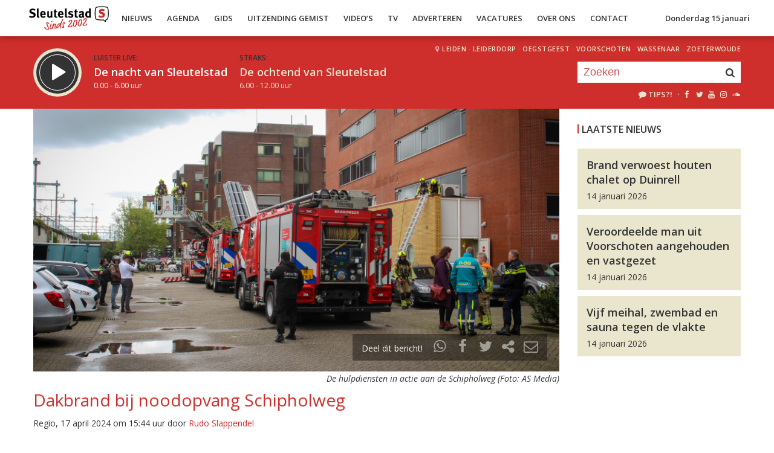

--- FILE ---
content_type: text/html; charset=UTF-8
request_url: https://sleutelstad.nl/2024/04/17/dakbrand-bij-noodopvang-schipholweg/
body_size: 9374
content:

<!DOCTYPE html>
<html lang="en">
<head>
	<meta charset="UTF-8" />
	<meta http-equiv="X-UA-Compatible" content="IE=edge" />
	<meta name="viewport" content="width=device-width, initial-scale=1">

	<title>Dakbrand bij noodopvang Schipholweg | Sleutelstad</title>

	<meta http-equiv="content-type" content="text/html; charset=UTF-8" />
	<meta name="HandheldFriendly" content="True" />

	<meta name="description" content="Op het dak van de noodopvang aan de Schipholweg in Leiden is woensdagmiddag brand ontstaan. Dit komt vermoedelijk door werkzaamheden aan het dak.  De brand was snel onder controle en voor zover bekend raakte er niemand gewond. Het pand is volledig ontruimd, waarbij 93 mensen en..." />
	<meta name="author" content="RadioGuys.nl" />
	<meta name="keywords" content="Leiden lokale omroep radio nieuws" />
	<meta name="news_keywords" content="Leiden lokale omroep radio nieuws" />

	
	<meta name="twitter:card" content="summary_large_image"/>
	<meta name="twitter:title" content="Dakbrand bij noodopvang Schipholweg | Sleutelstad"/>
	<meta name="twitter:site" content="@sleutelstad"/>
	<meta name="twitter:description" content="Op het dak van de noodopvang aan de Schipholweg in Leiden is woensdagmiddag brand ontstaan. Dit komt vermoedelijk door werkzaamheden aan het dak.  De brand was snel onder controle en voor zover bekend raakte er niemand gewond. Het pand is volledig ontruimd, waarbij 93 mensen en..." />
	<meta name="twitter:creator" content="@sleutelstad"/>
	<meta name="twitter:image" content="https://sleutelstad.nl/wp-content/uploads/2024/04/Dakbrand-Schipholweg-Leiden-17-april-2024-1200x600.jpg" />

	<meta property="og:site_name" content="Sleutelstad" />
	<meta property="fb:app_id" content="1389711431328100" />
	<meta property="og:type" content="website" />
	<meta property="og:title" content="Dakbrand bij noodopvang Schipholweg" />
	<meta property="og:description" content="Op het dak van de noodopvang aan de Schipholweg in Leiden is woensdagmiddag brand ontstaan. Dit komt vermoedelijk door werkzaamheden aan het dak.  De brand was snel onder controle en voor zover bekend raakte er niemand gewond. Het pand is volledig ontruimd, waarbij 93 mensen en..." />
	<meta property="og:image" content="https://sleutelstad.nl/wp-content/uploads/2024/04/Dakbrand-Schipholweg-Leiden-17-april-2024-1200x600.jpg" />
	<meta property="og:image:width" content="1200" />
	<meta property="og:image:height" content="630" />
	<meta property="og:url" content="https://sleutelstad.nl/2024/04/17/dakbrand-bij-noodopvang-schipholweg/" />
	<meta property="og:locale" content="nl_NL" />

	
			<meta property="article:published_time" content="2024-04-17T15:44:05+02:00">
		<meta property="article:modified_time" content="2024-04-17T15:44:38+02:00">
	
	
	<link rel="icon" type="image/x-icon" href="https://sleutelstad.nl/favicon.png?x19009" />
	<link rel="stylesheet" type="text/css" href="https://fonts.googleapis.com/css?family=Open+Sans:400,400i,600&display=swap" />
	<link rel="stylesheet" type="text/css" href="https://sleutelstad.nl/wp-content/themes/sleutelstad/css/normalize.css?x19009" media="screen" />
	<link rel="stylesheet" type="text/css" href="https://sleutelstad.nl/wp-content/themes/sleutelstad/css/radioguys-icons.min.css?x19009" media="screen" />
	<link rel="stylesheet" type="text/css" href="https://sleutelstad.nl/wp-content/themes/sleutelstad/css/grid.css?x19009" media="screen" />
	<link rel="stylesheet" type="text/css" href="https://sleutelstad.nl/wp-content/themes/sleutelstad/css/radioguys-video-js.min.css?x19009" media="screen" />
	<link rel="stylesheet" type="text/css" href="https://sleutelstad.nl/wp-content/themes/sleutelstad/css/lightslider.css?x19009" media="screen" />
	<link rel="stylesheet" type="text/css" href="https://sleutelstad.nl/wp-content/themes/sleutelstad/css/lightgallery.min.css?x19009" media="screen" />
	<link rel="stylesheet" type="text/css" href="https://sleutelstad.nl/wp-content/themes/sleutelstad/css/style.min.css?x19009&amp;ver=2025052101" media="screen" />

	<!-- Google Tag Manager -->
	<script>(function(w,d,s,l,i){w[l]=w[l]||[];w[l].push({'gtm.start':
	new Date().getTime(),event:'gtm.js'});var f=d.getElementsByTagName(s)[0],
	j=d.createElement(s),dl=l!='dataLayer'?'&l='+l:'';j.async=true;j.src=
	'https://www.googletagmanager.com/gtm.js?id='+i+dl;f.parentNode.insertBefore(j,f);
	})(window,document,'script','dataLayer','GTM-55XZ4H3');</script>
	<!-- End Google Tag Manager -->

	<!-- Global site tag (gtag.js) - Google Analytics -->
	<script async src="https://www.googletagmanager.com/gtag/js?id=G-DLW3BBXJLY"></script>
	<script>
		window.dataLayer = window.dataLayer || [];
		function gtag(){dataLayer.push(arguments);}
		gtag('js', new Date());
		gtag('config', 'G-DLW3BBXJLY');
	</script>

	<script type="text/javascript" src="https://sleutelstad.nl/wp-content/themes/sleutelstad/js/jquery-3.1.0.min.js?x19009"></script>
	<script type="text/javascript" src="https://sleutelstad.nl/wp-content/themes/sleutelstad/js/radioguys-libs.js?x19009&amp;ver=2023071101"></script>

	<script type="text/javascript" data-cfasync="false">
		var mi_version         = '7.10.2';
		var mi_track_user      = true;
		var mi_no_track_reason = '';
		
		var disableStr = 'ga-disable-UA-17335002-1';

		/* Function to detect opted out users */
		function __gaTrackerIsOptedOut() {
			return document.cookie.indexOf(disableStr + '=true') > -1;
		}

		/* Disable tracking if the opt-out cookie exists. */
		if ( __gaTrackerIsOptedOut() ) {
			window[disableStr] = true;
		}

		/* Opt-out function */
		function __gaTrackerOptout() {
		  document.cookie = disableStr + '=true; expires=Thu, 31 Dec 2099 23:59:59 UTC; path=/';
		  window[disableStr] = true;
		}
		
		if ( mi_track_user ) {
			(function(i,s,o,g,r,a,m){i['GoogleAnalyticsObject']=r;i[r]=i[r]||function(){
				(i[r].q=i[r].q||[]).push(arguments)},i[r].l=1*new Date();a=s.createElement(o),
				m=s.getElementsByTagName(o)[0];a.async=1;a.src=g;m.parentNode.insertBefore(a,m)
			})(window,document,'script','//www.google-analytics.com/analytics.js','__gaTracker');

			__gaTracker('create', 'UA-17335002-1', 'auto');
			__gaTracker('set', 'forceSSL', true);
			__gaTracker('set', 'anonymizeIp', true);
			__gaTracker('require', 'displayfeatures');
			__gaTracker('send','pageview');
		} else {
			console.log( "" );
			(function() {
				/* https://developers.google.com/analytics/devguides/collection/analyticsjs/ */
				var noopfn = function() {
					return null;
				};
				var noopnullfn = function() {
					return null;
				};
				var Tracker = function() {
					return null;
				};
				var p = Tracker.prototype;
				p.get = noopfn;
				p.set = noopfn;
				p.send = noopfn;
				var __gaTracker = function() {
					var len = arguments.length;
					if ( len === 0 ) {
						return;
					}
					var f = arguments[len-1];
					if ( typeof f !== 'object' || f === null || typeof f.hitCallback !== 'function' ) {
						console.log( 'Not running function __gaTracker(' + arguments[0] + " ....) because you are not being tracked. " + mi_no_track_reason );
						return;
					}
					try {
						f.hitCallback();
					} catch (ex) {

					}
				};
				__gaTracker.create = function() {
					return new Tracker();
				};
				__gaTracker.getByName = noopnullfn;
				__gaTracker.getAll = function() {
					return [];
				};
				__gaTracker.remove = noopfn;
				window['__gaTracker'] = __gaTracker;
						})();
			}
	</script>		


	<style type="text/css">
		.fb_iframe_widget_fluid_desktop iframe {
			visibility: visible !important;
		}

		.fb_iframe_widget {
			padding-bottom: 20px !important;
		}
	</style>

	
</head>
<body class="post-template-default single single-post postid-954591">

<div class="header__pusher"></div>

<div class="stroke header background-white text-dark">
	<div class="container-fluid">
		<div class="row">
			<div class="header__col">
				<div class="text-white header__logo">
					<a href="/" title="Home">
						<img src="https://sleutelstad.nl/wp-content/themes/sleutelstad/img/sleutelstad_logo_header-2002.svg?x19009" alt="Logo" />
					</a>
				</div>

				<div class="menu-hoofdmenu-container"><ul id="menu-hoofdmenu" class="header__menu hidden-xs"><li id="menu-item-763030" class="menu-item menu-item-type-post_type menu-item-object-page current_page_parent menu-item-has-children menu-item-763030"><a href="https://sleutelstad.nl/nieuws/">Nieuws</a>
<ul class="sub-menu">
	<li id="menu-item-763152" class="menu-item menu-item-type-taxonomy menu-item-object-category current-post-ancestor current-menu-parent current-post-parent menu-item-763152"><a href="https://sleutelstad.nl/category/nieuws/112-sleutelstad/">112 Sleutelstad</a></li>
	<li id="menu-item-763151" class="menu-item menu-item-type-taxonomy menu-item-object-category menu-item-763151"><a href="https://sleutelstad.nl/category/nieuws/cultuur/">Cultuur</a></li>
	<li id="menu-item-763153" class="menu-item menu-item-type-taxonomy menu-item-object-category menu-item-763153"><a href="https://sleutelstad.nl/category/nieuws/politiek/">Politiek</a></li>
	<li id="menu-item-763154" class="menu-item menu-item-type-taxonomy menu-item-object-category menu-item-763154"><a href="https://sleutelstad.nl/category/nieuws/sport/">Sport</a></li>
</ul>
</li>
<li id="menu-item-763031" class="menu-item menu-item-type-post_type menu-item-object-page menu-item-763031"><a href="https://sleutelstad.nl/agenda/">Agenda</a></li>
<li id="menu-item-967010" class="menu-item menu-item-type-post_type menu-item-object-page menu-item-has-children menu-item-967010"><a href="https://sleutelstad.nl/gids/">Gids</a>
<ul class="sub-menu">
	<li id="menu-item-969835" class="menu-item menu-item-type-post_type menu-item-object-page menu-item-969835"><a href="https://sleutelstad.nl/programmas/">Programma’s</a></li>
</ul>
</li>
<li id="menu-item-969836" class="menu-item menu-item-type-post_type menu-item-object-page menu-item-has-children menu-item-969836"><a href="https://sleutelstad.nl/uitzending-gemist/">Uitzending Gemist</a>
<ul class="sub-menu">
	<li id="menu-item-969837" class="menu-item menu-item-type-post_type menu-item-object-page menu-item-969837"><a href="https://sleutelstad.nl/uitzending-gemist/podcasts/">Podcasts</a></li>
	<li id="menu-item-989109" class="menu-item menu-item-type-post_type menu-item-object-page menu-item-989109"><a href="https://sleutelstad.nl/eerder-gedraaid/">Muziek</a></li>
</ul>
</li>
<li id="menu-item-763038" class="menu-item menu-item-type-custom menu-item-object-custom menu-item-763038"><a href="/video">Video&#8217;s</a></li>
<li id="menu-item-969878" class="menu-item menu-item-type-post_type menu-item-object-page menu-item-969878"><a href="https://sleutelstad.nl/tv/">TV</a></li>
<li id="menu-item-763036" class="menu-item menu-item-type-post_type menu-item-object-page menu-item-763036"><a href="https://sleutelstad.nl/adverteren/">Adverteren</a></li>
<li id="menu-item-850042" class="menu-item menu-item-type-post_type menu-item-object-page menu-item-850042"><a href="https://sleutelstad.nl/vacatures/">Vacatures</a></li>
<li id="menu-item-883031" class="menu-item menu-item-type-post_type menu-item-object-page menu-item-has-children menu-item-883031"><a href="https://sleutelstad.nl/over-ons/">Over Ons</a>
<ul class="sub-menu">
	<li id="menu-item-985962" class="menu-item menu-item-type-post_type menu-item-object-page menu-item-985962"><a href="https://sleutelstad.nl/over-ons/medewerkers/">Medewerkers</a></li>
	<li id="menu-item-1014596" class="menu-item menu-item-type-post_type menu-item-object-page menu-item-1014596"><a href="https://sleutelstad.nl/bestuur/">Bestuur</a></li>
</ul>
</li>
<li id="menu-item-763037" class="menu-item menu-item-type-post_type menu-item-object-page menu-item-763037"><a href="https://sleutelstad.nl/contact/">Contact</a></li>
</ul></div>				<div class="float-right hidden-xs text-right">
					<a class='text-dark hidden-sm' href="/login">Donderdag 15 januari</a><a class='text-dark visible-sm' href="/login">Do 15 jan</a>
				</div>
				<div class="hidden-lg hidden-md hidden-sm float-right text-right">
					<span class="ml-icon-menu text-dark mobile-menu-icon js-mobile-menu-toggle"></span>
				</div>
			</div>

			<div class="hidden-lg hidden-md hidden-sm menu__mobile">
				<div class="menu-hoofdmenu-container"><ul><li><a href="/" class="no-ajax">Luister live</a></li><li class="menu-item menu-item-type-post_type menu-item-object-page current_page_parent menu-item-has-children menu-item-763030"><a href="https://sleutelstad.nl/nieuws/">Nieuws</a>
<ul class="sub-menu">
	<li class="menu-item menu-item-type-taxonomy menu-item-object-category current-post-ancestor current-menu-parent current-post-parent menu-item-763152"><a href="https://sleutelstad.nl/category/nieuws/112-sleutelstad/">112 Sleutelstad</a></li>
	<li class="menu-item menu-item-type-taxonomy menu-item-object-category menu-item-763151"><a href="https://sleutelstad.nl/category/nieuws/cultuur/">Cultuur</a></li>
	<li class="menu-item menu-item-type-taxonomy menu-item-object-category menu-item-763153"><a href="https://sleutelstad.nl/category/nieuws/politiek/">Politiek</a></li>
	<li class="menu-item menu-item-type-taxonomy menu-item-object-category menu-item-763154"><a href="https://sleutelstad.nl/category/nieuws/sport/">Sport</a></li>
</ul>
</li>
<li class="menu-item menu-item-type-post_type menu-item-object-page menu-item-763031"><a href="https://sleutelstad.nl/agenda/">Agenda</a></li>
<li class="menu-item menu-item-type-post_type menu-item-object-page menu-item-has-children menu-item-967010"><a href="https://sleutelstad.nl/gids/">Gids</a>
<ul class="sub-menu">
	<li class="menu-item menu-item-type-post_type menu-item-object-page menu-item-969835"><a href="https://sleutelstad.nl/programmas/">Programma’s</a></li>
</ul>
</li>
<li class="menu-item menu-item-type-post_type menu-item-object-page menu-item-has-children menu-item-969836"><a href="https://sleutelstad.nl/uitzending-gemist/">Uitzending Gemist</a>
<ul class="sub-menu">
	<li class="menu-item menu-item-type-post_type menu-item-object-page menu-item-969837"><a href="https://sleutelstad.nl/uitzending-gemist/podcasts/">Podcasts</a></li>
	<li class="menu-item menu-item-type-post_type menu-item-object-page menu-item-989109"><a href="https://sleutelstad.nl/eerder-gedraaid/">Muziek</a></li>
</ul>
</li>
<li class="menu-item menu-item-type-custom menu-item-object-custom menu-item-763038"><a href="/video">Video&#8217;s</a></li>
<li class="menu-item menu-item-type-post_type menu-item-object-page menu-item-969878"><a href="https://sleutelstad.nl/tv/">TV</a></li>
<li class="menu-item menu-item-type-post_type menu-item-object-page menu-item-763036"><a href="https://sleutelstad.nl/adverteren/">Adverteren</a></li>
<li class="menu-item menu-item-type-post_type menu-item-object-page menu-item-850042"><a href="https://sleutelstad.nl/vacatures/">Vacatures</a></li>
<li class="menu-item menu-item-type-post_type menu-item-object-page menu-item-has-children menu-item-883031"><a href="https://sleutelstad.nl/over-ons/">Over Ons</a>
<ul class="sub-menu">
	<li class="menu-item menu-item-type-post_type menu-item-object-page menu-item-985962"><a href="https://sleutelstad.nl/over-ons/medewerkers/">Medewerkers</a></li>
	<li class="menu-item menu-item-type-post_type menu-item-object-page menu-item-1014596"><a href="https://sleutelstad.nl/bestuur/">Bestuur</a></li>
</ul>
</li>
<li class="menu-item menu-item-type-post_type menu-item-object-page menu-item-763037"><a href="https://sleutelstad.nl/contact/">Contact</a></li>
<li><a href="/zoeken">Zoeken</a></li></ul></div>
				<div class="regios__mobile">
					<h2><i class="ml-icon-location"></i> Regio</h2>
					<ul class="">
						<li class="menu-item menu-item-type-post_type menu-item-object-page">
							<a href="/category/regio/leiden/">Leiden</a>
						</li>
						<li class="menu-item menu-item-type-post_type menu-item-object-page">
							<a href="/category/regio/leiderdorp/">Leiderdorp</a>
						</li>
						<li class="menu-item menu-item-type-post_type menu-item-object-page">
							<a href="/category/regio/oegstgeest/">Oegstgeest</a>
						</li>
						<li class="menu-item menu-item-type-post_type menu-item-object-page">
							<a href="/category/regio/voorschoten/">Voorschoten</a>
						</li>
						<li class="menu-item menu-item-type-post_type menu-item-object-page">
							<a href="/category/regio/wassenaar/">Wassenaar</a>
						</li>
						<li class="menu-item menu-item-type-post_type menu-item-object-page">
							<a href="/category/regio/zoeterwoude/">Zoeterwoude</a>
						</li>
					</ul>
				</div>
			</div>

		</div>
	</div>
</div>


<div class="stroke player collapsed background-red text-white">

	<script id="player_data" type="application/json">
		{}
	</script>

	<div class="container-fluid">
		<div class="row">
 			<div class="col-lg-9 col-md-9 col-sm-9 col-xs-12 player__items">

				<div class="player__circle__container player__circle--paused">
					<div class="player__circle__background"></div>
					<div class="player__circle__dark-spinner"></div>
					<div class="player__circle__dark-outer-ring"></div>
					<div class="player__circle__white-spinner"></div>
					<div class="player__circle__white-ring"></div>
					<div class="player__circle__dark-inner-ring"></div>
					<div class="player__circle__icon__container">
						<div class="player__circle__icon player__circle__icon--play">
							<i class="ml-icon-play"></i>
						</div>
						<div class="player__circle__icon player__circle__icon--pause">
							<i class="ml-icon-pause"></i>
						</div>
						<div class="player__circle__icon player__circle__icon--loading">
							<div class="spinner">
								<div class="bounce1"></div>
								<div class="bounce2"></div>
								<div class="bounce3"></div>
							</div>
						</div>
					</div>
					<div class="player__circle__white-overlay"></div>
				</div>

				<div class="player__select__recording">
					<h3 class="text-dark">Luister terug:</h3>
					<h4 class="bold" id="recording__title"></h4>
					<div class="player__time" id="recording__time"></div>
				</div>
				<div class="player__select__stream">
					<a href="/programma/de-nacht-van-sleutelstad">
						<h3 class="text-dark">Luister live:</h3>
						<h4 class="bold text-white">De nacht van Sleutelstad</h4>
						<div class="player__time text-white">0.00 - 6.00 uur</div>
					</a>
				</div>

				<div class="player__up__next inactive">
					<a href="/programma/de-ochtend-van-sleutelstad">
						<h3 class="text-dark">Straks:</h3>
						<h4 class="bold text-white">De ochtend van Sleutelstad</h4>
						<div class="player__time text-white">6.00 - 12.00 uur</div>
					</a>
				</div>

			</div>


			<div class="col-lg-3 col-md-3 col-sm-3 hidden-xs float-right text-right">
				<div class="regios">
					<i class="ml-icon-location"></i><a href="/category/regio/leiden/">Leiden</a> &middot; 
					<a href="/category/regio/leiderdorp/">Leiderdorp</a> &middot; 
					<a href="/category/regio/oegstgeest/">Oegstgeest</a> &middot; 
					<a href="/category/regio/voorschoten/">Voorschoten</a> &middot; 
					<a href="/category/regio/wassenaar/">Wassenaar</a> &middot; 
					<a href="/category/regio/zoeterwoude/">Zoeterwoude</a>
				</div>
				<div class="rg_search background-white">
					<!-- 
					<form action="/" id="search__header">
						<input type="text" name="s" id="search__input" value="" placeholder="Zoeken">
						<button type="submit" id="search__button"><i class="ml-icon-search"></i></button>
					</form>
					-->
					<form action="/zoeken/" id="search__header">
						<input type="text" name="q" id="search__input" value="" placeholder="Zoeken">
						<button type="submit" id="search__button"><i class="ml-icon-search"></i></button>
					</form>
				</div>

				<div class="text-sand hidden-sm hidden-md">
					<ul class="player__socials">
						<li>
							<a href="/tips" class="text-white" title="Volg Sleutelstad"><i class="ml-icon-comment"></i>Tips?!</a>
						</li>
						<li>&nbsp;&middot;</li>
						<li class="player__socials__icon">
							<a href="https://facebook.com/sleutelstad" class="no-ajax" target="_blank" title="Volg Sleutelstad op Facebook"><i class="ml-icon-facebook"></i></a>
						</li>
						<li class="player__socials__icon">
							<a href="https://twitter.com/sleutelstad" class="no-ajax" target="_blank" title="Volg Sleutelstad op Twitter"><i class="ml-icon-twitter"></i></a>
						</li>
						<li class="player__socials__icon">
							<a href="https://www.youtube.com/sleutelstad" class="no-ajax" target="_blank" title="Volg Sleutelstad op YouTube"><i class="ml-icon-youtube"></i></a>
						</li>
						<li class="player__socials__icon">
							<a href="https://instagram.com/sleutelstad" class="no-ajax" target="_blank" title="Volg Sleutelstad op Instagram"><i class="ml-icon-instagramm"></i></a>
						</li>
						<li class="player__socials__icon">
							<a href="https://soundcloud.com/sleutelstad" class="no-ajax" target="_blank" title="Volg Sleutelstad op SoundCloud"><i class="ml-icon-soundcloud"></i></a>
						</li>
					</ul>
				</div>

			</div>
		</div>

		<div class="row row--player">
			<div class="col-lg-10 col-md-9 col-sm-9 col-xs-12">
				<div class="player__waveform">
					<div class="player__waveform__background background-white-transparent"></div>
					<div class="player__waveform__progress background-offwhite"></div>
					<img class="player__waveform__image" src="" alt="Uitzending">
					<div class="player__waveform__time player__waveform__time--start text-white"></div>
					<div class="player__waveform__time player__waveform__time--end text-white"></div>
				</div>
			</div>
			<div class="col-lg-2 col-md-3 col-sm-3 col-xs-12">
				<div class="row player__nav text-white">
					<div class="col-sm-12 hidden-xs">
						<div class="player__nav__description"><span class="hidden-xs">Je luistert nu naar</span> <strong class="text-dark">uur 1 van 0</strong></div>
					</div>
					<div class="col-sm-6 col-xs-4">
						<div class="player__nav__prev background-white-transparent"><span class="hidden-xs">&laquo; </span>Vorig uur</div>
					</div>
					<div class="visible-xs col-xs-4 center">
						<div class="player__nav__description"><span class="hidden-xs">Je luistert nu naar</span> <strong class="text-dark">uur 1 van 0</strong></div>
					</div>
					<div class="col-sm-6 col-xs-4">
						<div class="player__nav__next background-white-transparent">Volgend uur<span class="hidden-xs"> &raquo;</span></div>
					</div>

				</div>
			</div>

			<div class="col-lg-10 col-md-9 col-sm-9 col-xs-12">
				<div class="player__markers text-dark">
				</div>
			</div>
			<div class="col-md-2 col-sm-3">
			</div>
		</div>

		<div class="row player__footer">
			<div class="col-sm-6 col-xs-12">
				<div class="player__collapse"><i class="ml-icon-up-open-1"></i> Inklappen</div>
			</div>
			<div class="col-sm-6 hidden-xs right edit-markers">

				<span class="edit-markers__start-edit"><i class="ml-icon-sliders"></i> Bewerk items</span>
				<span class="edit-markers__start-add"><i class="ml-icon-pin"></i> Voeg item toe op huidige positie</span>
				<span class="edit-markers__start-save"><i class="ml-icon-lock"></i> Bewaar items</span>

			</div>
		</div>

	</div>
</div>

<div id="wrapper">

	<div id="page_content" class="background-white">


		
		<div class="stroke background-white">
			<div class="container-fluid">
				<div class="row">
					<div class="col-md-9 post__content">

						
						<div class="item__media full-width">

							<div class="item__media__image" style="padding-bottom: 50%;"><img width="1800" height="900" src="https://sleutelstad.nl/wp-content/uploads/2024/04/Dakbrand-Schipholweg-Leiden-17-april-2024-1800x900.jpg?x19009" class="attachment-post-image-large size-post-image-large wp-post-image" alt="" decoding="async" loading="lazy" srcset="https://sleutelstad.nl/wp-content/uploads/2024/04/Dakbrand-Schipholweg-Leiden-17-april-2024-1800x900.jpg 1800w, https://sleutelstad.nl/wp-content/uploads/2024/04/Dakbrand-Schipholweg-Leiden-17-april-2024-400x200.jpg 400w, https://sleutelstad.nl/wp-content/uploads/2024/04/Dakbrand-Schipholweg-Leiden-17-april-2024-900x450.jpg 900w, https://sleutelstad.nl/wp-content/uploads/2024/04/Dakbrand-Schipholweg-Leiden-17-april-2024-1200x600.jpg 1200w" sizes="auto, (max-width: 1800px) 100vw, 1800px" /></div>
								<div class="item__media__overlay ">
									<div class="share__links text-white">
										Deel dit bericht! &nbsp;
										<a href="https://wa.me/?text=https%3A%2F%2Fsleutelstad.nl%2F2024%2F04%2F17%2Fdakbrand-bij-noodopvang-schipholweg%2F" title="Deel via Whatsapp"><i class="ml-icon-whatsapp"></i></a>
										<span onclick="facebookShare(encodeURIComponent(location.origin + location.pathname))" title="Deel via Facebook"><i class="ml-icon-facebook"></i></span>
										<span onclick="twitterShare(encodeURIComponent(location.origin + location.pathname), 'Dakbrand%20bij%20noodopvang%20Schipholweg')" title="Deel via Twitter"><i class="ml-icon-twitter"></i></span>
										<span class="js-clipboard-dynamic" title="Kopieer link naar je clipboard"><i class="ml-icon-share"></i></span>
										<span onclick="mailShare('Dakbrand%20bij%20noodopvang%20Schipholweg')" title="Deel via e-mail"><i class="ml-icon-mail"></i></span>
									</div>
								</div>

								

						</div>

						<div class="photo__credits">De hulpdiensten in actie aan de Schipholweg (Foto: AS Media)</div>
						

						<h1 class="text-red">Dakbrand bij noodopvang Schipholweg</h1>

						<div class="post__meta">Regio, 17 april 2024 om 15:44 uur door <a href="https://sleutelstad.nl/author/rudo-slappendel/" title="Rudo Slappendel">Rudo Slappendel</a>						</div>


						<p style="font-weight: 400">Op het dak van de noodopvang aan de Schipholweg in Leiden is woensdagmiddag brand ontstaan. Dit komt vermoedelijk door werkzaamheden aan het dak.  De brand was snel onder controle en voor zover bekend raakte er niemand gewond.</p>
<p style="font-weight: 400">Het pand is volledig ontruimd, waarbij 93 mensen en twee dieren het pand moesten verlaten.</p>
<p><span style="font-weight: 400">Het dak is afgedekt, zodat er niet meer schade ontstaat. </span></p>

						<div class="row center">

							<div class="g g-7"><div class="g-single a-347"><center><i>Advertentie</i></center><br/><a href="https://leidserestaurantweek.nl/"><img src="https://sleutelstad.nl/wp-content/uploads/2026/01/20260113-LiL_LRW-25_Sleutelstad_ad_v2.gif?x19009" /></a></div></div>
						</div>

						<a href="https://sleutelstad.nl/category/nieuws/112-sleutelstad/" class="btn background-red text-white" alt="Bekijk alle 112 Sleutelstad berichten">112 Sleutelstad</a>				

						<div class="row stroke padding-top">
							<div class="col-sm-6 col-xs-12">

								<a href="https://sleutelstad.nl/2024/04/17/gemeenten-doen-onderzoek-naar-regionaal-warmtebedrijf/" class="btn background-dark text-white">&laquo; Gemeenten doen onderzoek naar regionaal warmtebedrijf</a><br/><br/> 
							</div>
							<div class="col-sm-6 col-xs-12 right">

								<a href="https://sleutelstad.nl/2024/04/17/vergunning-kunstwerk-in-natura-2000-gebied-onvolledig/" class="btn background-dark text-white">Vergunning kunstwerk in Natura 2000-gebied 'onvolledig' &raquo; </a>
							</div>
						</div>

													<div class="row stroke padding-bottom">
								<div class="col-md-12">
									<div id="disqus_thread" data-identifier="954591"></div>
								</div>
							</div>

						
					</div>
					<div class="col-md-3 ">

						<br/>
						<h3>Laatste Nieuws</h3>

						
							<a href="https://sleutelstad.nl/2026/01/14/brand-verwoest-houten-chalet-op-duinrell/">
								<div class="box background-sand spotlight__overview">
									<h4 class="text-dark bold">Brand verwoest houten chalet op Duinrell</h4>
									<span class="text-dark">14 januari 2026</span> 
								</div>
							</a>

							
							<a href="https://sleutelstad.nl/2026/01/14/veroordeelde-man-uit-voorschoten-aangehouden-en-vastgezet/">
								<div class="box background-sand spotlight__overview">
									<h4 class="text-dark bold">Veroordeelde man uit Voorschoten aangehouden en vastgezet</h4>
									<span class="text-dark">14 januari 2026</span> 
								</div>
							</a>

							
							<a href="https://sleutelstad.nl/2026/01/14/vijf-meihal-zwembad-en-sauna-tegen-de-vlakte/">
								<div class="box background-sand spotlight__overview">
									<h4 class="text-dark bold">Vijf meihal, zwembad en sauna tegen de vlakte</h4>
									<span class="text-dark">14 januari 2026</span> 
								</div>
							</a>

							
						<br/><br/>
						<div class="center">

							<!-- Ofwel zijn er geen banners, ze zijn uitgeschakeld of geen beschikbaar voor deze locatie! -->
							<!-- Ofwel zijn er geen banners, ze zijn uitgeschakeld of geen beschikbaar voor deze locatie! -->
						</div>

					</div>
				</div>
			</div>
		</div>

		<div class="stroke padding background-offwhite">
			<div class="container-fluid">
				<div class="row">
					<div class="col-xs-12">
						<h3 class="text-dark">Meer 112 Sleutelstad</h3>
					</div>
				</div>
				<div class="row lokaal-nieuws">

					
						<div class="col-md-3 col-sm-6 col-xs-12">
							<a href="https://sleutelstad.nl/2026/01/14/brand-verwoest-houten-chalet-op-duinrell/">
								<div class="item item--underline-animation">
									<div class="item__img">
										<img width="400" height="200" src="https://sleutelstad.nl/wp-content/uploads/2026/01/20260114163557-400x200.jpg?x19009" class="attachment-post-image-small size-post-image-small wp-post-image" alt="" decoding="async" loading="lazy" srcset="https://sleutelstad.nl/wp-content/uploads/2026/01/20260114163557-400x200.jpg 400w, https://sleutelstad.nl/wp-content/uploads/2026/01/20260114163557-900x450.jpg 900w, https://sleutelstad.nl/wp-content/uploads/2026/01/20260114163557-1200x600.jpg 1200w, https://sleutelstad.nl/wp-content/uploads/2026/01/20260114163557-1800x900.jpg 1800w" sizes="auto, (max-width: 400px) 100vw, 400px" />										<div class="item__date">Wassenaar, 14 januari 2026, 19:18</div>	
										<span class="item__comments disqus-comment-count" data-disqus-url="https://sleutelstad.nl/2026/01/14/brand-verwoest-houten-chalet-op-duinrell/"></span>
										
										
									</div>
									<div class="item text-dark">
										<h4>Brand verwoest houten chalet op Duinrell</h4>
										<p>Een houten chalet op Duinrell is woensdagmiddag volledig uitgebrand. De brand veroorzaakte dikke rookwolken die in...</p>
									</div>
								</div>
							</a>
						</div>


					
						<div class="col-md-3 col-sm-6 col-xs-12">
							<a href="https://sleutelstad.nl/2026/01/14/veroordeelde-man-uit-voorschoten-aangehouden-en-vastgezet/">
								<div class="item item--underline-animation">
									<div class="item__img">
										<img width="400" height="200" src="https://sleutelstad.nl/wp-content/uploads/2022/04/0KJ_4154-400x200.jpg?x19009" class="attachment-post-image-small size-post-image-small wp-post-image" alt="" decoding="async" loading="lazy" srcset="https://sleutelstad.nl/wp-content/uploads/2022/04/0KJ_4154-400x200.jpg 400w, https://sleutelstad.nl/wp-content/uploads/2022/04/0KJ_4154-900x450.jpg 900w, https://sleutelstad.nl/wp-content/uploads/2022/04/0KJ_4154-1200x600.jpg 1200w, https://sleutelstad.nl/wp-content/uploads/2022/04/0KJ_4154-1800x900.jpg 1800w" sizes="auto, (max-width: 400px) 100vw, 400px" />										<div class="item__date">Leiden, 14 januari 2026, 18:31</div>	
										<span class="item__comments disqus-comment-count" data-disqus-url="https://sleutelstad.nl/2026/01/14/veroordeelde-man-uit-voorschoten-aangehouden-en-vastgezet/"></span>
										
										
									</div>
									<div class="item text-dark">
										<h4>Veroordeelde man uit Voorschoten aangehouden en vastgezet</h4>
										<p>De Leidse politie heeft samen met het EVA-team (Executieve Vonnissen Afgestraften) woensdagochtend een...</p>
									</div>
								</div>
							</a>
						</div>


					
						<div class="col-md-3 col-sm-6 col-xs-12">
							<a href="https://sleutelstad.nl/2026/01/14/verdachte-van-leiderdorpse-moordzaak-langer-vast/">
								<div class="item item--underline-animation">
									<div class="item__img">
										<img width="400" height="200" src="https://sleutelstad.nl/wp-content/uploads/2026/01/1KJ_8120-400x200.jpg?x19009" class="attachment-post-image-small size-post-image-small wp-post-image" alt="" decoding="async" loading="lazy" srcset="https://sleutelstad.nl/wp-content/uploads/2026/01/1KJ_8120-400x200.jpg 400w, https://sleutelstad.nl/wp-content/uploads/2026/01/1KJ_8120-900x450.jpg 900w, https://sleutelstad.nl/wp-content/uploads/2026/01/1KJ_8120-1200x600.jpg 1200w, https://sleutelstad.nl/wp-content/uploads/2026/01/1KJ_8120-1800x900.jpg 1800w" sizes="auto, (max-width: 400px) 100vw, 400px" />										<div class="item__date">Leiderdorp, 14 januari 2026, 16:02</div>	
										<span class="item__comments disqus-comment-count" data-disqus-url="https://sleutelstad.nl/2026/01/14/verdachte-van-leiderdorpse-moordzaak-langer-vast/"></span>
										
										
									</div>
									<div class="item text-dark">
										<h4>Verdachte van Leiderdorpse moordzaak langer vast</h4>
										<p>De 37-jarige ex-partner van de vrouw die zaterdagavond om het leven is gebracht in haar woning aan de...</p>
									</div>
								</div>
							</a>
						</div>


					
						<div class="col-md-3 col-sm-6 col-xs-12">
							<a href="https://sleutelstad.nl/2026/01/14/politie-wassenaar-vraagt-om-camerabeelden-van-overval-bejaarde-vrouw/">
								<div class="item item--underline-animation">
									<div class="item__img">
										<img width="400" height="200" src="https://sleutelstad.nl/wp-content/uploads/2025/12/politie_wnaar-400x200.jpeg?x19009" class="attachment-post-image-small size-post-image-small wp-post-image" alt="" decoding="async" loading="lazy" srcset="https://sleutelstad.nl/wp-content/uploads/2025/12/politie_wnaar-400x200.jpeg 400w, https://sleutelstad.nl/wp-content/uploads/2025/12/politie_wnaar-900x450.jpeg 900w, https://sleutelstad.nl/wp-content/uploads/2025/12/politie_wnaar-1200x600.jpeg 1200w, https://sleutelstad.nl/wp-content/uploads/2025/12/politie_wnaar-1800x900.jpeg 1800w" sizes="auto, (max-width: 400px) 100vw, 400px" />										<div class="item__date">Wassenaar, 14 januari 2026, 13:06</div>	
										<span class="item__comments disqus-comment-count" data-disqus-url="https://sleutelstad.nl/2026/01/14/politie-wassenaar-vraagt-om-camerabeelden-van-overval-bejaarde-vrouw/"></span>
										
										
									</div>
									<div class="item text-dark">
										<h4>Politie Wassenaar vraagt om camerabeelden van overval bejaarde vrouw</h4>
										<p>De politie in Wassenaar waarschuwt voor criminelen die zich voordoen als bankmedewerkers, nadat gisteren...</p>
									</div>
								</div>
							</a>
						</div>


					

				</div>

				<a href="/category/112-sleutelstad" class="btn background-dark text-white">Meer 112 Sleutelstad</a> 

			</div>
		</div>


	</div>

</div>

<div class="stroke padding background-sand text-dark">
	<div class="container-fluid">
		<div class="row">
			<div class="col-lg-3 col-md-4 col-sm-4 col-xs-12 center">
				<img src="https://sleutelstad.nl/wp-content/themes/sleutelstad/img/sleutelstad_logo_payoff.svg?x19009" alt="Logo" class="footer__logo" /><br/><br/>
			</div>
			<div class="col-lg-5 col-md-8 col-sm-8 hidden-xs">
				<p><strong>Sleutelstad</strong> richt zich als streekomroep via website sleutelstad.nl, onze gratis nieuwsapp en verschillende sociale mediakanalen met nieuws, informatie en amusement op de Leidse regio.</p>
			</div>
			<div class="col-lg-2 col-md-4 col-md-offset-0 col-sm-4 col-sm-offset-4 col-xs-12 text-red">
				<p><strong>Sleutelstad</strong><br />
				Middelstegracht 87A<br />
				2312 TT Leiden<br/><br/>
				<strong>E-mail</strong><br />
				redactie@sleutelstad.nl
				</p>
			</div>
			<div class="col-lg-2 col-md-4 col-sm-4 col-xs-12 text-red">
				<p><strong>Telefoon Redactie</strong><br />
				071 - 5235907<br />
				</p>
				<p><a href="/privacy-policy">Privacy Policy</a></p>
			</div>
		</div>
	</div>
</div>

<div class="main__overlay background-sand js-close-overlay">
	<div class="main__overlay__close">&times;</div>
	<div class="main__overlay__text"></div>
	<div class="main__overlay__image">
		<img alt="" src="">
	</div>
</div>

<script type="text/javascript">

	var wp_nonce = "6a3c05c7ed";
	var ajaxurl = "https://sleutelstad.nl/wp-admin/admin-ajax.php";

</script>

<video style="display:none;"></video>

<link rel='stylesheet' id='dashicons-css' href='https://sleutelstad.nl/wp-includes/css/dashicons.min.css?x19009&amp;ver=6.7.4' type='text/css' media='all' />
<link rel='stylesheet' id='theme-my-login-css' href='https://sleutelstad.nl/wp-content/plugins/df-theme-my-login/theme-my-login.css?x19009&amp;ver=6.4.11' type='text/css' media='all' />
<link rel='stylesheet' id='mediaelement-css' href='https://sleutelstad.nl/wp-includes/js/mediaelement/mediaelementplayer-legacy.min.css?x19009&amp;ver=4.2.17' type='text/css' media='all' />
<link rel='stylesheet' id='wp-mediaelement-css' href='https://sleutelstad.nl/wp-includes/js/mediaelement/wp-mediaelement.min.css?x19009&amp;ver=6.7.4' type='text/css' media='all' />
<script type="text/javascript" src="https://sleutelstad.nl/wp-includes/js/jquery/jquery.min.js?x19009&amp;ver=3.7.1" id="jquery-core-js"></script>
<script type="text/javascript" src="https://sleutelstad.nl/wp-includes/js/jquery/jquery-migrate.min.js?x19009&amp;ver=3.4.1" id="jquery-migrate-js"></script>
<script type="text/javascript" id="mediaelement-core-js-before">
/* <![CDATA[ */
var mejsL10n = {"language":"nl","strings":{"mejs.download-file":"Bestand downloaden","mejs.install-flash":"Je gebruikt een browser die geen Flash Player heeft ingeschakeld of ge\u00efnstalleerd. Zet de Flash Player plugin aan of download de nieuwste versie van https:\/\/get.adobe.com\/flashplayer\/","mejs.fullscreen":"Volledig scherm","mejs.play":"Afspelen","mejs.pause":"Pauzeren","mejs.time-slider":"Tijdschuifbalk","mejs.time-help-text":"Gebruik Links\/Rechts pijltoetsen om \u00e9\u00e9n seconde vooruit te spoelen, Omhoog\/Omlaag pijltoetsen om tien seconden vooruit te spoelen.","mejs.live-broadcast":"Live uitzending","mejs.volume-help-text":"Gebruik Omhoog\/Omlaag pijltoetsen om het volume te verhogen of te verlagen.","mejs.unmute":"Geluid aan","mejs.mute":"Dempen","mejs.volume-slider":"Volumeschuifbalk","mejs.video-player":"Videospeler","mejs.audio-player":"Audiospeler","mejs.captions-subtitles":"Bijschriften\/ondertitels","mejs.captions-chapters":"Hoofdstukken","mejs.none":"Geen","mejs.afrikaans":"Afrikaans","mejs.albanian":"Albanees","mejs.arabic":"Arabisch","mejs.belarusian":"Wit-Russisch","mejs.bulgarian":"Bulgaars","mejs.catalan":"Catalaans","mejs.chinese":"Chinees","mejs.chinese-simplified":"Chinees (Versimpeld)","mejs.chinese-traditional":"Chinees (Traditioneel)","mejs.croatian":"Kroatisch","mejs.czech":"Tsjechisch","mejs.danish":"Deens","mejs.dutch":"Nederlands","mejs.english":"Engels","mejs.estonian":"Estlands","mejs.filipino":"Filipijns","mejs.finnish":"Fins","mejs.french":"Frans","mejs.galician":"Galicisch","mejs.german":"Duits","mejs.greek":"Grieks","mejs.haitian-creole":"Ha\u00eftiaans Creools","mejs.hebrew":"Hebreeuws","mejs.hindi":"Hindi","mejs.hungarian":"Hongaars","mejs.icelandic":"IJslands","mejs.indonesian":"Indonesisch","mejs.irish":"Iers","mejs.italian":"Italiaans","mejs.japanese":"Japans","mejs.korean":"Koreaans","mejs.latvian":"Lets","mejs.lithuanian":"Litouws","mejs.macedonian":"Macedonisch","mejs.malay":"Maleis","mejs.maltese":"Maltees","mejs.norwegian":"Noors","mejs.persian":"Perzisch","mejs.polish":"Pools","mejs.portuguese":"Portugees","mejs.romanian":"Roemeens","mejs.russian":"Russisch","mejs.serbian":"Servisch","mejs.slovak":"Slovaaks","mejs.slovenian":"Sloveens","mejs.spanish":"Spaans","mejs.swahili":"Swahili","mejs.swedish":"Zweeds","mejs.tagalog":"Tagalog","mejs.thai":"Thais","mejs.turkish":"Turks","mejs.ukrainian":"Oekra\u00efens","mejs.vietnamese":"Vietnamees","mejs.welsh":"Wels","mejs.yiddish":"Jiddisch"}};
/* ]]> */
</script>
<script type="text/javascript" src="https://sleutelstad.nl/wp-includes/js/mediaelement/mediaelement-and-player.min.js?x19009&amp;ver=4.2.17" id="mediaelement-core-js"></script>
<script type="text/javascript" src="https://sleutelstad.nl/wp-includes/js/mediaelement/mediaelement-migrate.min.js?x19009&amp;ver=6.7.4" id="mediaelement-migrate-js"></script>
<script type="text/javascript" id="mediaelement-js-extra">
/* <![CDATA[ */
var _wpmejsSettings = {"pluginPath":"\/wp-includes\/js\/mediaelement\/","classPrefix":"mejs-","stretching":"responsive","audioShortcodeLibrary":"mediaelement","videoShortcodeLibrary":"mediaelement"};
/* ]]> */
</script>
<script type="text/javascript" src="https://sleutelstad.nl/wp-includes/js/mediaelement/wp-mediaelement.min.js?x19009&amp;ver=6.7.4" id="wp-mediaelement-js"></script>

<script type="text/javascript" src="https://sleutelstad.nl/wp-content/themes/sleutelstad/js/soundmanager2-nodebug-jsmin.js?x19009"></script>
<script type="text/javascript" src="https://sleutelstad.nl/wp-content/themes/sleutelstad/js/lightslider.js?x19009"></script>
<script type="text/javascript" src="https://sleutelstad.nl/wp-content/themes/sleutelstad/js/lightgallery.min.js?x19009"></script>
<script type="text/javascript" src="https://sleutelstad.nl/wp-content/themes/sleutelstad/js/main.min.js?x19009&amp;ver=2026011401"></script>

<script id="dsq-count-scr" src="//sleutelstadmedia.disqus.com/count.js" async></script>

</body>
</html>

<!--
Performance optimized by W3 Total Cache. Learn more: https://www.boldgrid.com/w3-total-cache/?utm_source=w3tc&utm_medium=footer_comment&utm_campaign=free_plugin

Object caching 157/197 objecten gebruiken Memcached
Paginacaching met Disk: Enhanced 
Database caching 14/36 wachtrijen in 14,000 seconden gebruikt Memcached

Served from: sleutelstad.nl @ 2026-01-15 02:55:21 by W3 Total Cache
-->

--- FILE ---
content_type: application/javascript; charset=UTF-8
request_url: https://sleutelstadmedia.disqus.com/count-data.js?2=https%3A%2F%2Fsleutelstad.nl%2F2026%2F01%2F14%2Fbrand-verwoest-houten-chalet-op-duinrell%2F&2=https%3A%2F%2Fsleutelstad.nl%2F2026%2F01%2F14%2Fpolitie-wassenaar-vraagt-om-camerabeelden-van-overval-bejaarde-vrouw%2F&2=https%3A%2F%2Fsleutelstad.nl%2F2026%2F01%2F14%2Fverdachte-van-leiderdorpse-moordzaak-langer-vast%2F&2=https%3A%2F%2Fsleutelstad.nl%2F2026%2F01%2F14%2Fveroordeelde-man-uit-voorschoten-aangehouden-en-vastgezet%2F
body_size: 656
content:
var DISQUSWIDGETS;

if (typeof DISQUSWIDGETS != 'undefined') {
    DISQUSWIDGETS.displayCount({"text":{"and":"en","comments":{"zero":"0","multiple":"{num}","one":"1"}},"counts":[{"id":"https:\/\/sleutelstad.nl\/2026\/01\/14\/veroordeelde-man-uit-voorschoten-aangehouden-en-vastgezet\/","comments":0},{"id":"https:\/\/sleutelstad.nl\/2026\/01\/14\/brand-verwoest-houten-chalet-op-duinrell\/","comments":1},{"id":"https:\/\/sleutelstad.nl\/2026\/01\/14\/verdachte-van-leiderdorpse-moordzaak-langer-vast\/","comments":0},{"id":"https:\/\/sleutelstad.nl\/2026\/01\/14\/politie-wassenaar-vraagt-om-camerabeelden-van-overval-bejaarde-vrouw\/","comments":0}]});
}